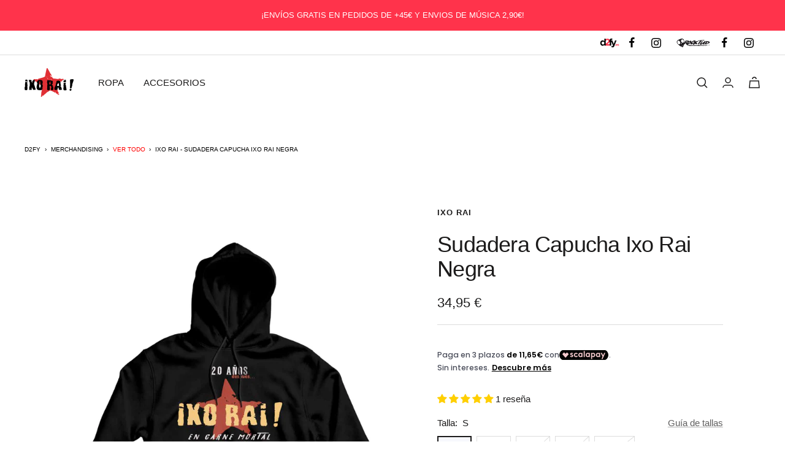

--- FILE ---
content_type: text/javascript
request_url: https://www.d2fy.es/cdn/shop/t/10/assets/custom.js?v=158886537095816975901683271382
body_size: 1326
content:
var jquery=null;window.jQuery?jquery=window.jQuery:window.Checkout&&window.Checkout.$&&(jquery=window.Checkout.$);function check_minicart(event,elem){event.preventDefault(),$("#condiciones_desktop").is(":checked")?$("#"+$(elem).attr("form")).submit():$("#condiciones_desktop").parent().addClass("error")}var start=!1;jquery(document).ready(function(){var $2=jquery;document.addEventListener("cart:updated",function(event){if(!start){start=!0;var elems_affected=0,gift_found=!1,gift_id=46631121748316;$2.getJSON("/cart.js",function(cart){for(i in cart.items)if(cart.items[i].variant_id!=gift_id){elems_affected++;var url=cart.items[i].url.split("?");$2.getJSON(url[0]+".json",function(elem){elem.product.tags.indexOf("rocktud,")>=0&&$2.post("/cart/update.js","updates["+gift_id+"]=1").done(function(data){document.documentElement.dispatchEvent(new CustomEvent("cart:refresh",{bubbles:!0})),start=!1})})}else gift_found=!0;elems_affected==0&&gift_found&&$2.post("/cart/update.js","updates["+gift_id+"]=0").done(function(data){window.location.reload()})})}});function updateGift(){$2.getJSON("/cart.js",function(cart){var variantIds=[],vid=$2(".gift_btn").data("vid"),items=cart.items;$2.each(items,function(index,item){variantIds.push(items[index].id)}),$2.inArray(vid,variantIds)>=0?$2(".gift_wrap").addClass("hide"):$2(".gift_wrap").each(function(){$2(this).addClass("testclass").removeClass("hide")})})}updateGift(),setInterval(function(){updateGift()},1e3),$2(document).on("click",".gift_btn",function(e){console.log("clicked add");var vid=$2(this).data("vid");$2.post("/cart/update.js","updates["+vid+"]=1").done(function(data){document.documentElement.dispatchEvent(new CustomEvent("cart:refresh",{bubbles:!0}))})}),$2(".product-tabs").length>0&&($2(".tab-content-0").addClass("current"),$2(".tab-link-0").addClass("current"),$2("ul.tabs > li").on("click keyup",function(e){if(!(e.type==="keyup"&&e.keyCode!==13)){var tab_id=$2(this).attr("data-tab");$2("ul.tabs > li").removeClass("current"),$2(".tab-content").removeClass("current"),$2(this).addClass("current"),$2(".tab-content-"+tab_id).addClass("current")}}),$2(".accordion-toggle").click(function(){$2(this).next("div").is(":visible")?$2(this).next("div").slideUp("fast"):$2(this).next("div").slideDown("fast"),$2(this).find(".accordion__icon").toggleClass("rotate-90")}))});function buscar_pedido(){var sigo=!0,$2=jQuery;($2("#n_pedido").val().length<7||$2("#email").val()=="")&&(sigo=!1,alert("Debes introducir el n\xFAmero de pedido y la direcci\xF3n de email")),sigo&&($2('<p class="cargando text-center"><small>Buscando informaci\xF3n del pedido, por favor, espera unos instantes...</small></p>').insertBefore($2("#tabla_devoluciones")),$2("#formulario_devolucion table tbody").empty(),$2.post("https://intranet.rocktud.com/info_pedido_dev.php",$2("#info_pedido").serialize(),function(data){jQuery("#tabla_devoluciones").removeClass("hidden"),jQuery("p.cargando").remove(),$2("#fecha_pedido").html(data.fecha_pedido),$2("#fecha_envio").html(data.fecha_envio!=""?data.fecha_envio:"--"),$2("#fecha_max_devolucion").html(data.max_devoluciones!=""?data.max_devoluciones:"14 d\xEDas desde que lo recibas"),$2("#id_cliente").val(data.id_cliente),$2("#id_pedido").val(data.id_pedido);for(i in data.lineas){var tmp=data.lineas[i],lin="";lin+='<tr id="'+tmp.id+'">',lin+='          <td data-label="Producto">',lin+='            <a href="'+tmp.url+"\" title='"+tmp.title+"'>"+tmp.title+"</a>",lin+="            </td>",lin+="          <td>",lin+='            <input type="hidden" name="productos[]" value="'+tmp.product_id+'">',lin+='            <input type="hidden" name="variantes[]" value="'+tmp.variant_id+'">',lin+='            <div class="input">',lin+='                <div class="select-wrapper is-filled">',lin+='                  <select class="select" name="tipo_cambio[]" id="tipo_cambio_"><option value="" selected="selected">No</option><option value="devolucion">Devolver</option></select>',lin+='                  <svg focusable="false" width="12" height="8" class="icon icon--chevron   " viewBox="0 0 12 8">',lin+='                    <path fill="none" d="M1 1l5 5 5-5" stroke="currentColor" stroke-width="2"></path>',lin+="                  </svg>",lin+="                </div>",lin+="              </div>",lin+="          </td>",lin+='            <td data-label="Cantidad">',lin+='                    <div class="input">',lin+='                      <input type="number" name="cantidad[]" value="'+tmp.quantity+'" min="1" max="'+tmp.quantity+'" class="input__field input__field--text is-filled">',lin+="                   </div>",lin+="          </td>",lin+="          </tr>",$2(lin).appendTo($2("#formulario_devolucion table tbody"))}},"json"))}function solicitar_devolucion(){var sigo=!1,$2=jQuery;$2.each($2("#formulario_devolucion tr"),function(key,value){$2(this).find("select[name^=tipo_cambio]").val()!=""&&$2(this).find("input[name^=cantidad]").val()>0&&(sigo=!0)}),sigo?$2("#formulario_devolucion input[name=condiciones]").is(":checked")?confirm("\xBFSolicitar devoluci\xF3n?")&&$2.post("https://intranet.rocktud.com/solicitar_devolucion.php",$2("#formulario_devolucion").serialize(),function(data){alert("Solicitud de devoluci\xF3n cursada correctamente. En breve recibir\xE1s en tu correo electr\xF3nico las instrucciones a seguir. Comprueba tambi\xE9n la bandeja de Correo No Deseado")}):alert("Debes aceptar los t\xE9rminos y condiciones de uso"):alert("Debes seleccionar al menos un art\xEDculo a devolver")}function check_devoluciones(id){var $2=jQuery;$2.post("https://intranet.rocktud.com/estado_devoluciones.php",{id_pedido:id},function(data){typeof data.estado!="undefined"&&($2("#estado_devolucion #fecha_solicitud").html(data.fecha_solicitud),$2("#estado_devolucion #estado_devolucion").html(data.estado),$2("#estado_devolucion").show())},"json")}
//# sourceMappingURL=/cdn/shop/t/10/assets/custom.js.map?v=158886537095816975901683271382


--- FILE ---
content_type: text/javascript; charset=utf-8
request_url: https://www.d2fy.es/products/sudadera-capucha-negra-ixo-rai.js
body_size: 675
content:
{"id":6730485596233,"title":"Ixo Rai - Sudadera Capucha Ixo Rai Negra","handle":"sudadera-capucha-negra-ixo-rai","description":"\u003cp\u003eMerchandising oficial de Ixo Rai.\u003cbr\u003e\u003c\/p\u003e\n\u003cp\u003eSudadera con capucha, con diseño exclusivo de Ixo Rai. \u003cbr\u003e\u003c\/p\u003e\n\u003cp\u003e¡Consulta la guía de tallas para saber cuál se adapta mejor a tí!\u003c\/p\u003e","published_at":"2022-05-04T15:17:48+02:00","created_at":"2022-04-12T11:28:23+02:00","vendor":"Ixo Rai","type":"Sudaderas","tags":["felizdiarockero","hohoho","hombre","ideas-para-regalar","ixo-rai","l","m","merchandising","mujer","negro","rockandrollallnite","rocktud","ropa","s","spain","sudaderas","tallaje-sudaderaurban","unisex","vibra5","xl","xxl"],"price":3495,"price_min":3495,"price_max":3495,"available":true,"price_varies":false,"compare_at_price":null,"compare_at_price_min":0,"compare_at_price_max":0,"compare_at_price_varies":false,"variants":[{"id":39861212610633,"title":"S","option1":"S","option2":null,"option3":null,"sku":null,"requires_shipping":true,"taxable":true,"featured_image":null,"available":true,"name":"Ixo Rai - Sudadera Capucha Ixo Rai Negra - S","public_title":"S","options":["S"],"price":3495,"weight":200,"compare_at_price":null,"inventory_management":"shopify","barcode":"12610633","requires_selling_plan":false,"selling_plan_allocations":[]},{"id":39861212643401,"title":"M","option1":"M","option2":null,"option3":null,"sku":null,"requires_shipping":true,"taxable":true,"featured_image":null,"available":true,"name":"Ixo Rai - Sudadera Capucha Ixo Rai Negra - M","public_title":"M","options":["M"],"price":3495,"weight":200,"compare_at_price":null,"inventory_management":"shopify","barcode":"12643401","requires_selling_plan":false,"selling_plan_allocations":[]},{"id":39861212676169,"title":"L","option1":"L","option2":null,"option3":null,"sku":null,"requires_shipping":true,"taxable":true,"featured_image":null,"available":false,"name":"Ixo Rai - Sudadera Capucha Ixo Rai Negra - L","public_title":"L","options":["L"],"price":3495,"weight":200,"compare_at_price":null,"inventory_management":"shopify","barcode":"12676169","requires_selling_plan":false,"selling_plan_allocations":[]},{"id":39861212708937,"title":"XL","option1":"XL","option2":null,"option3":null,"sku":null,"requires_shipping":true,"taxable":true,"featured_image":null,"available":false,"name":"Ixo Rai - Sudadera Capucha Ixo Rai Negra - XL","public_title":"XL","options":["XL"],"price":3495,"weight":200,"compare_at_price":null,"inventory_management":"shopify","barcode":"12708937","requires_selling_plan":false,"selling_plan_allocations":[]},{"id":39861212741705,"title":"XXL","option1":"XXL","option2":null,"option3":null,"sku":null,"requires_shipping":true,"taxable":true,"featured_image":null,"available":false,"name":"Ixo Rai - Sudadera Capucha Ixo Rai Negra - XXL","public_title":"XXL","options":["XXL"],"price":3495,"weight":200,"compare_at_price":null,"inventory_management":"shopify","barcode":"12741705","requires_selling_plan":false,"selling_plan_allocations":[]}],"images":["\/\/cdn.shopify.com\/s\/files\/1\/0280\/4455\/8409\/products\/sudadera-capucha-negra-ixo-rai-664740.jpg?v=1651718036"],"featured_image":"\/\/cdn.shopify.com\/s\/files\/1\/0280\/4455\/8409\/products\/sudadera-capucha-negra-ixo-rai-664740.jpg?v=1651718036","options":[{"name":"Talla","position":1,"values":["S","M","L","XL","XXL"]}],"url":"\/products\/sudadera-capucha-negra-ixo-rai","media":[{"alt":"Sudadera Capucha Negra - Ixo Rai - Rocktud - Ixo Rai","id":21400998379593,"position":1,"preview_image":{"aspect_ratio":0.807,"height":1982,"width":1600,"src":"https:\/\/cdn.shopify.com\/s\/files\/1\/0280\/4455\/8409\/products\/sudadera-capucha-negra-ixo-rai-664740.jpg?v=1651718036"},"aspect_ratio":0.807,"height":1982,"media_type":"image","src":"https:\/\/cdn.shopify.com\/s\/files\/1\/0280\/4455\/8409\/products\/sudadera-capucha-negra-ixo-rai-664740.jpg?v=1651718036","width":1600}],"requires_selling_plan":false,"selling_plan_groups":[]}

--- FILE ---
content_type: text/javascript; charset=utf-8
request_url: https://www.d2fy.es/products/sudadera-capucha-negra-ixo-rai.js
body_size: 171
content:
{"id":6730485596233,"title":"Ixo Rai - Sudadera Capucha Ixo Rai Negra","handle":"sudadera-capucha-negra-ixo-rai","description":"\u003cp\u003eMerchandising oficial de Ixo Rai.\u003cbr\u003e\u003c\/p\u003e\n\u003cp\u003eSudadera con capucha, con diseño exclusivo de Ixo Rai. \u003cbr\u003e\u003c\/p\u003e\n\u003cp\u003e¡Consulta la guía de tallas para saber cuál se adapta mejor a tí!\u003c\/p\u003e","published_at":"2022-05-04T15:17:48+02:00","created_at":"2022-04-12T11:28:23+02:00","vendor":"Ixo Rai","type":"Sudaderas","tags":["felizdiarockero","hohoho","hombre","ideas-para-regalar","ixo-rai","l","m","merchandising","mujer","negro","rockandrollallnite","rocktud","ropa","s","spain","sudaderas","tallaje-sudaderaurban","unisex","vibra5","xl","xxl"],"price":3495,"price_min":3495,"price_max":3495,"available":true,"price_varies":false,"compare_at_price":null,"compare_at_price_min":0,"compare_at_price_max":0,"compare_at_price_varies":false,"variants":[{"id":39861212610633,"title":"S","option1":"S","option2":null,"option3":null,"sku":null,"requires_shipping":true,"taxable":true,"featured_image":null,"available":true,"name":"Ixo Rai - Sudadera Capucha Ixo Rai Negra - S","public_title":"S","options":["S"],"price":3495,"weight":200,"compare_at_price":null,"inventory_management":"shopify","barcode":"12610633","requires_selling_plan":false,"selling_plan_allocations":[]},{"id":39861212643401,"title":"M","option1":"M","option2":null,"option3":null,"sku":null,"requires_shipping":true,"taxable":true,"featured_image":null,"available":true,"name":"Ixo Rai - Sudadera Capucha Ixo Rai Negra - M","public_title":"M","options":["M"],"price":3495,"weight":200,"compare_at_price":null,"inventory_management":"shopify","barcode":"12643401","requires_selling_plan":false,"selling_plan_allocations":[]},{"id":39861212676169,"title":"L","option1":"L","option2":null,"option3":null,"sku":null,"requires_shipping":true,"taxable":true,"featured_image":null,"available":false,"name":"Ixo Rai - Sudadera Capucha Ixo Rai Negra - L","public_title":"L","options":["L"],"price":3495,"weight":200,"compare_at_price":null,"inventory_management":"shopify","barcode":"12676169","requires_selling_plan":false,"selling_plan_allocations":[]},{"id":39861212708937,"title":"XL","option1":"XL","option2":null,"option3":null,"sku":null,"requires_shipping":true,"taxable":true,"featured_image":null,"available":false,"name":"Ixo Rai - Sudadera Capucha Ixo Rai Negra - XL","public_title":"XL","options":["XL"],"price":3495,"weight":200,"compare_at_price":null,"inventory_management":"shopify","barcode":"12708937","requires_selling_plan":false,"selling_plan_allocations":[]},{"id":39861212741705,"title":"XXL","option1":"XXL","option2":null,"option3":null,"sku":null,"requires_shipping":true,"taxable":true,"featured_image":null,"available":false,"name":"Ixo Rai - Sudadera Capucha Ixo Rai Negra - XXL","public_title":"XXL","options":["XXL"],"price":3495,"weight":200,"compare_at_price":null,"inventory_management":"shopify","barcode":"12741705","requires_selling_plan":false,"selling_plan_allocations":[]}],"images":["\/\/cdn.shopify.com\/s\/files\/1\/0280\/4455\/8409\/products\/sudadera-capucha-negra-ixo-rai-664740.jpg?v=1651718036"],"featured_image":"\/\/cdn.shopify.com\/s\/files\/1\/0280\/4455\/8409\/products\/sudadera-capucha-negra-ixo-rai-664740.jpg?v=1651718036","options":[{"name":"Talla","position":1,"values":["S","M","L","XL","XXL"]}],"url":"\/products\/sudadera-capucha-negra-ixo-rai","media":[{"alt":"Sudadera Capucha Negra - Ixo Rai - Rocktud - Ixo Rai","id":21400998379593,"position":1,"preview_image":{"aspect_ratio":0.807,"height":1982,"width":1600,"src":"https:\/\/cdn.shopify.com\/s\/files\/1\/0280\/4455\/8409\/products\/sudadera-capucha-negra-ixo-rai-664740.jpg?v=1651718036"},"aspect_ratio":0.807,"height":1982,"media_type":"image","src":"https:\/\/cdn.shopify.com\/s\/files\/1\/0280\/4455\/8409\/products\/sudadera-capucha-negra-ixo-rai-664740.jpg?v=1651718036","width":1600}],"requires_selling_plan":false,"selling_plan_groups":[]}